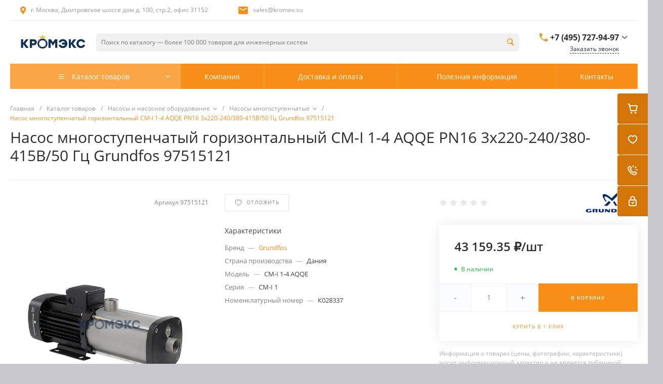

--- FILE ---
content_type: image/svg+xml
request_url: https://kromex.su/include/kromex.svg
body_size: 2551
content:
<?xml version="1.0"?>
<svg width="500" height="120" xmlns="http://www.w3.org/2000/svg" xmlns:svg="http://www.w3.org/2000/svg">
 <style type="text/css">.st0{fill:#123157;}
	.st1{fill:#FDB427;}</style>
 <g class="layer">
  <title>Layer 1</title>
  <g id="svg_1">
   <g id="svg_2">
    <path class="st0" d="m44.2,104.5l-22.2,-30l0,30l-16,0l0,-66.3l16.1,0l0,28.2l20.8,-28.2l19.8,0l-23.9,32l25.6,34.3l-20.2,0z" id="svg_3"/>
    <path class="st0" d="m125.7,60.9c0,14.7 -9.9,23.1 -23.9,23.1l-12.3,0l0,20.5l-16.1,0l0,-66.3l28.4,0c14,0 23.9,8 23.9,22.7zm-16.3,0.2c0,-5 -2.7,-7.6 -8.2,-7.6l-11.7,0l0,15.2l11.7,0c5.4,0 8.2,-2.6 8.2,-7.6z" id="svg_4"/>
    <path class="st0" d="m281.5,38.2l0,66.3l-16.1,0l0,-43.8l-16.6,25.3l-1.5,0l-16.6,-25.3l0,43.8l-16.1,0l0,-66.3l18.3,0l15.2,22.7l15.2,-22.7l18.2,0z" id="svg_5"/>
    <path class="st0" d="m357.9,71.3c0,19.5 -14.2,34.4 -34,34.4c-16.4,0 -29.2,-10.2 -32.5,-24.6l17.2,0c2.6,6.2 8.5,9.3 15.3,9.3c8.2,0 14.2,-4.6 16.6,-11.8l-22.8,0l0,-15.4l22.6,0c-2.6,-6.7 -8.3,-11 -16.4,-11c-6.8,0 -12.7,3.1 -15.2,9.3l-17.2,0c3.2,-14.4 15.9,-24.6 32.4,-24.6c19.8,0 34,14.9 34,34.4z" id="svg_6"/>
    <path class="st0" d="m407.1,104.5l-22.2,-30l0,30l-16.1,0l0,-66.3l16.1,0l0,28.2l20.8,-28.2l19.8,0l-23.9,32l25.6,34.3l-20.1,0z" id="svg_7"/>
    <path class="st0" d="m427.2,71.3c0,-19.5 14.5,-34.4 34.4,-34.4c16.3,0 28.7,10.2 32.3,24.6l-17.2,0c-2.7,-5.8 -8.1,-9.3 -15.1,-9.3c-11,0 -18.1,8 -18.1,19c0,11.1 7.1,19 18.1,19c7,0 12.4,-3.5 15.1,-9.3l17.2,0c-3.6,14.4 -16,24.6 -32.3,24.6c-19.9,0.2 -34.4,-14.6 -34.4,-34.2z" id="svg_8"/>
   </g>
   <path class="st1" d="m192.3,10.4c-0.2,-0.1 -0.4,0 -0.6,0.1c-2,1 -3.9,1.9 -5.9,2.9c-0.3,0.2 -0.4,0.3 -0.3,0.7c0.3,1 0.4,1.9 0.2,3c-0.5,2.4 -2.9,4.5 -5.5,4.4c-0.4,0 -0.7,0 -1.1,0c-0.2,0 -0.5,-0.1 -0.7,-0.2c-3.8,-1.2 -5,-6.3 -2.2,-9.2c0.4,-0.4 0.4,-0.6 -0.1,-0.9c-2.7,-1.4 -4.8,-3.4 -6.5,-5.9c-0.3,-0.5 -0.5,-0.5 -0.8,0c-0.1,0.1 -0.2,0.2 -0.2,0.3l0,0l-1,1.3l-1.6,1.6c-1.1,1.1 -2.4,1.9 -3.7,2.6c-0.4,0.2 -0.6,0.4 -0.2,0.8c2.1,2.2 2.1,5.6 0.1,7.7c-2,2.2 -5.5,2.4 -7.7,0.4c-1.5,-1.3 -2.2,-3 -1.8,-5c0.1,-0.5 0.4,-1.1 0.2,-1.5c-0.2,-0.4 -0.9,-0.5 -1.4,-0.8c-0.1,0 -0.1,-0.1 -0.2,-0.1c-1.6,-0.8 -3.1,-1.6 -4.7,-2.3c-0.2,-0.1 -0.4,-0.2 -0.6,-0.1c-0.2,0.2 0,0.3 0.1,0.5c0.5,1.6 1,3.1 1.5,4.7c0.8,2.5 1.6,5 2.4,7.5c1.1,3.3 2.1,6.5 3.2,9.8c0.2,0.6 0.3,0.7 0.8,0.3c4.2,-2.5 8.7,-3.7 13.5,-4.1c2.5,-0.2 4.9,0.1 7.4,0.5c3.2,0.6 6.2,1.7 9,3.3c1,0.6 1,0.6 1.4,-0.5c0.8,-2.4 1.6,-4.9 2.4,-7.4c0.7,-2.1 1.3,-4.2 2,-6.3c0.8,-2.6 1.7,-5.1 2.5,-7.7c0.1,0 0.3,-0.3 0.1,-0.4z" id="svg_9"/>
   <g id="svg_10">
    <path class="st0" d="m169.2,97.1c1.2,0.1 2.5,-0.1 3.8,-0.3c3,-0.5 5.9,-1.4 8.6,-2.9c0.7,-0.4 1.3,-0.8 2,-1.2c0.3,-0.2 0.4,-0.3 0.1,-0.6c-0.2,-0.2 -0.3,-0.5 -0.5,-0.7c-0.1,-0.2 -0.1,-0.3 0.1,-0.5c0.6,-0.5 1.3,-1 1.9,-1.5c0.2,-0.2 0.4,0 0.5,0.1c1,1 2,2 3,3c2.1,2.1 4.3,4.2 6.4,6.4c0.4,0.4 0.8,0.8 1.2,1.2c0.2,0.2 0.2,0.4 0,0.6c-0.8,0.7 -1.6,1.3 -2.4,2c-0.5,0.4 -1,0.8 -1.5,1.1c-0.2,0.1 -0.3,0.1 -0.4,-0.1c-0.2,-0.3 -0.5,-0.6 -0.7,-0.9c-0.2,-0.2 -0.3,-0.2 -0.5,-0.1c-1.9,1.4 -4,2.4 -6.1,3.4c-1.2,0.5 -2.4,1 -3.6,1.4c-1.3,0.4 -2.6,0.8 -3.9,1c-1.3,0.3 -2.6,0.4 -3.9,0.6c-1.9,0.2 -3.8,0.3 -5.7,0.2c-1.5,0 -2.9,-0.2 -4.4,-0.5c-1.7,-0.3 -3.4,-0.6 -5,-1.1c-2.3,-0.7 -4.4,-1.6 -6.5,-2.7c-1.2,-0.6 -2.4,-1.3 -3.6,-2.1c-0.3,-0.2 -0.5,-0.1 -0.6,0.1c-0.2,0.3 -0.4,0.6 -0.6,0.8c-0.1,0.2 -0.2,0.2 -0.5,0.1c-1.1,-0.8 -2.2,-1.7 -3.3,-2.6c-0.3,-0.3 -0.6,-0.6 -0.9,-0.8c-0.3,-0.2 -0.2,-0.4 0,-0.7c1.5,-1.5 3,-3 4.5,-4.5c1.9,-1.9 3.9,-3.9 5.8,-5.8c0.4,-0.4 0.4,-0.4 0.9,0c0.6,0.5 1.2,1 1.9,1.5c0.2,0.2 0.3,0.3 0.1,0.5c-0.2,0.2 -0.3,0.5 -0.5,0.7c-0.2,0.2 -0.2,0.4 0.1,0.6c1.2,0.8 2.4,1.4 3.6,2c1.7,0.8 3.5,1.3 5.3,1.8c0.9,0.2 1.9,0.3 2.9,0.4c0.6,0.1 1.5,0.2 2.4,0.1z" id="svg_11"/>
    <path class="st0" d="m143.3,70.6c0,-0.2 0,-0.3 0.1,-0.4c0,0 0.1,0 0.1,0.1c0.1,0.4 -0.2,0.7 -0.1,1c0,1.2 0.1,2.4 0.3,3.6c0.3,2.1 0.8,4.1 1.6,6c0.6,1.5 1.4,3 2.2,4.3c0.1,0.1 0.1,0.2 0.2,0.3c0.1,0.3 0.3,0.3 0.5,0.1c0.2,-0.2 0.5,-0.3 0.8,-0.5c0.2,-0.1 0.4,-0.1 0.5,0.1c0.5,0.7 1.1,1.4 1.6,2.1c0.2,0.2 0.1,0.4 -0.1,0.5c-0.9,0.9 -1.9,1.9 -2.8,2.8c-1.3,1.3 -2.6,2.6 -3.9,3.9c-1.2,1.2 -2.4,2.4 -3.6,3.6c-0.4,0.4 -0.4,0.4 -0.8,0c-1.2,-1.1 -2.1,-2.4 -3.1,-3.7c-0.4,-0.6 -0.4,-0.6 0.1,-1l0.1,-0.1c0.8,-0.5 0.8,-0.6 0.3,-1.3c-1.6,-2.5 -3,-5.2 -4,-8c-0.5,-1.3 -0.9,-2.7 -1.2,-4.1c-0.4,-1.7 -0.6,-3.3 -0.8,-5c-0.3,-2.2 -0.2,-4.4 -0.1,-6.6c0.1,-2.1 0.5,-4.2 1,-6.3c0.9,-3.4 2.2,-6.7 3.9,-9.7c0.5,-0.9 1.1,-1.8 1.6,-2.6c0.1,-0.2 0.1,-0.3 -0.1,-0.4c-0.3,-0.2 -0.6,-0.4 -0.8,-0.6c-0.3,-0.2 -0.3,-0.4 -0.1,-0.7c0.4,-0.6 0.9,-1.1 1.2,-1.7c0.3,-0.6 0.8,-0.9 1.1,-1.3c0.9,-1.1 0.9,-1.1 1.9,-0.1c3.3,3.3 6.5,6.5 9.8,9.8c0.3,0.3 0.3,0.5 0,0.8c-0.5,0.5 -0.9,1.1 -1.3,1.6c-0.2,0.3 -0.4,0.3 -0.7,0.1c-0.2,-0.2 -0.4,-0.3 -0.6,-0.5c-0.3,-0.2 -0.4,-0.1 -0.6,0.1c-0.8,1.2 -1.5,2.4 -2.1,3.7c-0.7,1.6 -1.3,3.2 -1.6,4.8c-0.3,1.4 -0.6,2.7 -0.6,4.1c0.2,0.4 0,0.7 0.1,1.2z" id="svg_12"/>
    <path class="st0" d="m194.9,71.4c0,-1.3 -0.1,-2.5 -0.3,-3.7c-0.3,-2.3 -1,-4.5 -1.9,-6.7c-0.6,-1.4 -1.4,-2.7 -2.2,-4c-0.3,-0.5 -0.3,-0.5 -0.8,-0.1c-1,0.7 -0.8,0.7 -1.5,-0.2c-0.3,-0.4 -0.6,-0.7 -0.9,-1.1c-0.4,-0.4 -0.4,-0.5 0,-0.8c1.8,-1.7 3.5,-3.5 5.2,-5.2s3.4,-3.4 5.1,-5.1c0.3,-0.3 0.5,-0.3 0.7,0c0.5,0.5 0.9,1.1 1.4,1.7c0.6,0.6 1,1.3 1.6,2c0.3,0.4 0.3,0.5 -0.1,0.7c-0.2,0.2 -0.5,0.4 -0.7,0.5s-0.3,0.3 -0.1,0.5c1.3,2 2.5,4 3.4,6.1c0.7,1.6 1.3,3.2 1.8,4.9c0.4,1.3 0.7,2.7 0.9,4.1c0.2,0.9 0.2,1.8 0.3,2.7c0.2,1.5 0.2,3 0.2,4.5s-0.2,3 -0.4,4.5c-0.3,2.2 -0.8,4.4 -1.5,6.5c-0.9,2.6 -2,5.1 -3.4,7.5c-0.4,0.6 -0.7,1.2 -1.1,1.8c-0.1,0.2 -0.1,0.3 0.1,0.4c0.3,0.2 0.6,0.4 0.9,0.6c0.2,0.1 0.3,0.3 0.1,0.5c-0.5,0.8 -1.1,1.6 -1.7,2.3c-0.5,0.6 -1,1.2 -1.5,1.8c-0.3,0.4 -0.4,0.4 -0.8,0c-3.4,-3.4 -6.9,-6.8 -10.3,-10.2c-0.3,-0.3 -0.4,-0.5 -0.1,-0.8c0.5,-0.6 1,-1.2 1.5,-1.9c0.2,-0.2 0.3,-0.3 0.6,-0.1c0.2,0.1 0.4,0.3 0.6,0.4c0.5,0.3 0.5,0.3 0.8,-0.2c1.1,-1.8 2.1,-3.6 2.7,-5.6c0.5,-1.4 0.8,-2.8 1.1,-4.3c0.2,-1.3 0.3,-2.6 0.3,-4z" id="svg_13"/>
    <path class="st0" d="m169.1,45.5c-1.1,0.1 -2.3,0.1 -3.4,0.2c-2.6,0.4 -5,1 -7.4,2.1c-1.2,0.6 -2.3,1.2 -3.5,1.9c-0.3,0.2 -0.3,0.3 -0.1,0.6c0.2,0.2 0.3,0.5 0.5,0.7s0.1,0.3 -0.1,0.5c-0.7,0.5 -1.4,1 -2.1,1.7c-0.2,0.2 -0.4,0 -0.5,-0.1c-1.3,-1.3 -2.7,-2.7 -4,-4c-2.1,-2.1 -4.2,-4.2 -6.4,-6.4c-0.4,-0.4 -0.4,-0.4 0,-0.8c1.3,-1.2 2.7,-2.3 4.1,-3.3c0.2,-0.2 0.3,-0.1 0.5,0.1c0.2,0.3 0.4,0.6 0.6,0.9c0.1,0.2 0.3,0.3 0.5,0.1c0.8,-0.5 1.6,-1.1 2.5,-1.5c1.2,-0.7 2.4,-1.3 3.7,-1.8c1.8,-0.8 3.7,-1.4 5.6,-1.9c1.3,-0.3 2.5,-0.6 3.8,-0.8c2.7,-0.5 5.4,-0.5 8.1,-0.4c1.6,0.1 3.1,0.3 4.7,0.6c1.1,0.2 2.3,0.5 3.4,0.8c1.6,0.5 3.2,1 4.7,1.7c2.2,1 4.4,2.2 6.4,3.6c0.2,0.1 0.3,0.1 0.4,-0.1c0.2,-0.3 0.4,-0.6 0.6,-0.9c0.2,-0.3 0.4,-0.3 0.6,-0.1c0.8,0.6 1.6,1.2 2.4,1.9c0.4,0.4 0.8,0.8 1.3,1.1c0.3,0.2 0.3,0.4 0,0.7c-3.1,3.1 -6.2,6.2 -9.4,9.3c-0.4,0.4 -0.8,0.7 -1.1,1.1c-0.2,0.2 -0.3,0.2 -0.5,0c-0.6,-0.5 -1.2,-1 -1.8,-1.5c-0.2,-0.2 -0.2,-0.3 -0.1,-0.5c0.2,-0.2 0.3,-0.5 0.5,-0.7c0.3,-0.3 0.2,-0.5 -0.1,-0.7c-1.2,-0.8 -2.5,-1.5 -3.9,-2.1c-1.8,-0.8 -3.6,-1.4 -5.5,-1.8c-1.1,-0.2 -2.3,-0.4 -3.4,-0.4c-0.5,0.3 -1,0.3 -1.6,0.2z" fill="black" id="svg_14"/>
   </g>
  </g>
 </g>
</svg>